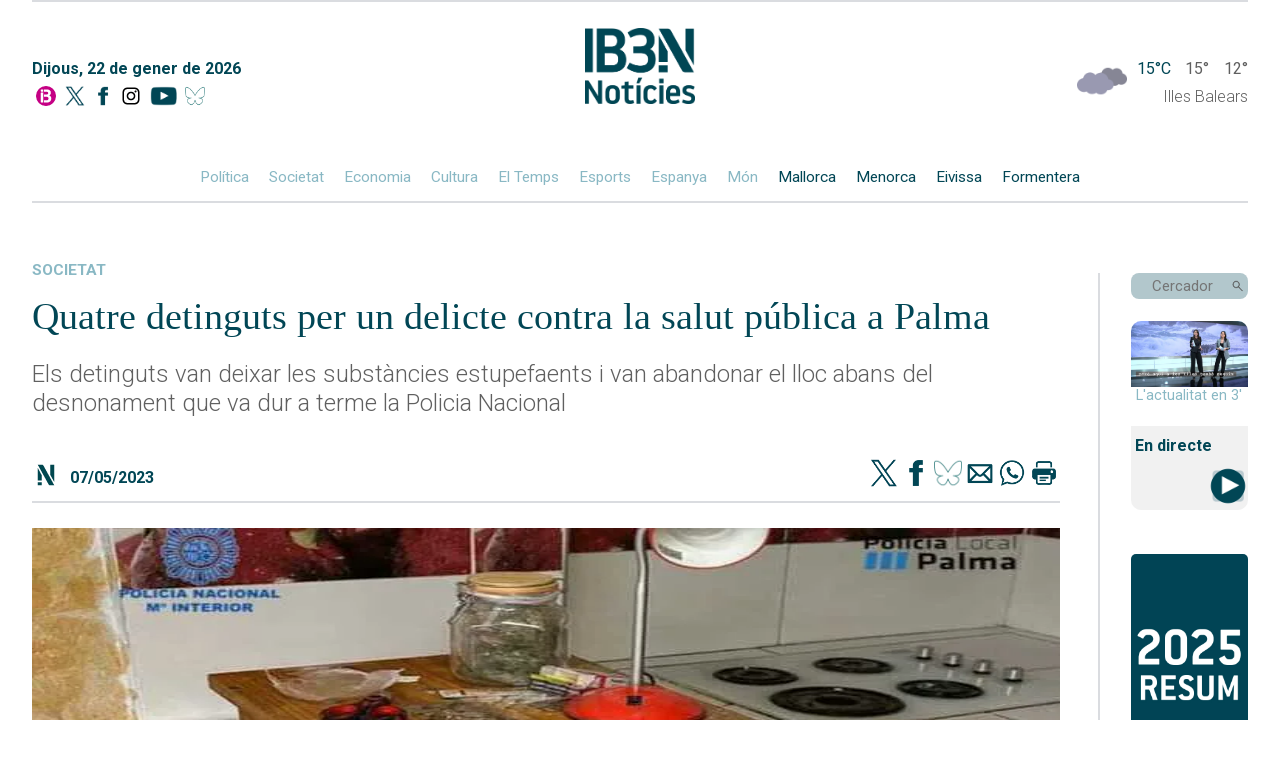

--- FILE ---
content_type: text/html; charset=UTF-8
request_url: https://ib3.org/wp-content/themes/IB3/noticies/noticiasPost.php
body_size: 749
content:

[{"id":503316,"catId":4489,"catPth":"https:\/\/ib3.org\/seccio\/actualitat\/noticies\/esports-actualitat","titulo":"Dani Nieto confia en la vict\u00f2ria contra el Bar\u00e7a Atletic","descripcion":"El Poblense vol continuar comandant a la classificaci\u00f3","img":"https:\/\/ib3img.s3.amazonaws.com\/files_flutter\/42775-daninieto.jpg","autor":null,"link":"https:\/\/ib3.org\/dani-nieto-confia-en-la-victoria-contra-el-barca-atletic","fecha":"22\/01\/2026 02:24","cuerpo":null,"seccion":"esports","tieneVideo":true},{"id":503229,"catId":4489,"catPth":"https:\/\/ib3.org\/seccio\/actualitat\/noticies\/esports-actualitat","titulo":"L&#8217;Avarca vol revalidar la Copa de la Reina","descripcion":"Les ciutadellenques debuten contra l'Emev\u00e9 Arenal","img":"https:\/\/ib3img.s3.amazonaws.com\/files_flutter\/DLT17191303_1.webp","autor":null,"link":"https:\/\/ib3.org\/lavarca-vol-revalidar-la-copa-de-la-reina","fecha":"21\/01\/2026 11:29","cuerpo":null,"seccion":"esports","tieneVideo":true},{"id":503225,"catId":4489,"catPth":"https:\/\/ib3.org\/seccio\/actualitat\/noticies\/esports-actualitat","titulo":"La Fundaci\u00f3 Miquel Jaume Palma Futsal impulsa els valors socials a trav\u00e9s de l&#8217;esport","descripcion":"El V\u00f2lei Ciutat Cide crea sinergies amb l'entitat","img":"https:\/\/ib3img.s3.amazonaws.com\/files_flutter\/DLT17186483_1.webp","autor":null,"link":"https:\/\/ib3.org\/la-fundacio-miquel-jaume-palma-futsal-impulsa-els-valors-socials-a-traves-de-lesport","fecha":"21\/01\/2026 12:09","cuerpo":null,"seccion":"esports","tieneVideo":true},{"id":503226,"catId":4489,"catPth":"https:\/\/ib3.org\/seccio\/actualitat\/noticies\/esports-actualitat","titulo":"El Mallorca B reafirma el lideratge de 3a","descripcion":"","img":"https:\/\/ib3img.s3.amazonaws.com\/files_flutter\/DLT17191291_1.webp","autor":null,"link":"https:\/\/ib3.org\/el-mallorca-b-reafirma-el-lideratge-de-3a","fecha":"21\/01\/2026 12:28","cuerpo":null,"seccion":"esports","tieneVideo":true},{"id":503056,"catId":4489,"catPth":"https:\/\/ib3.org\/seccio\/actualitat\/noticies\/esports-actualitat","titulo":"L&#8217;Hestia Menorca augmenta la ratxa i tanca la primera volta amb nou vict\u00f2ries","descripcion":"L'equip de Javi Zamora ven\u00e7 el Guip\u00fascoa (71-64) i suma la cinquena seguida; Nico Galette firma un doble-doble de 15 punts i 10 rebots","img":"https:\/\/ib3img.s3.amazonaws.com\/files_flutter\/DLT17164714_1.webp","autor":null,"link":"https:\/\/ib3.org\/lhestia-menorca-augmenta-la-ratxa-i-tanca-la-primera-volta-amb-nou-victories","fecha":"18\/01\/2026 02:38","cuerpo":null,"seccion":"esports","tieneVideo":true}]

--- FILE ---
content_type: text/html; charset=UTF-8
request_url: https://ib3.org/wp-content/themes/IB3/noticies/noticiasPost.php
body_size: 1817
content:

[{"id":503316,"catId":4489,"catPth":"https:\/\/ib3.org\/seccio\/actualitat\/noticies\/esports-actualitat","titulo":"Dani Nieto confia en la vict\u00f2ria contra el Bar\u00e7a Atletic","descripcion":"El Poblense vol continuar comandant a la classificaci\u00f3","img":"https:\/\/ib3img.s3.amazonaws.com\/files_flutter\/42775-daninieto.jpg","autor":null,"link":"https:\/\/ib3.org\/dani-nieto-confia-en-la-victoria-contra-el-barca-atletic","fecha":"22\/01\/2026 02:24","cuerpo":null,"seccion":"esports","tieneVideo":true},{"id":503315,"catId":4483,"catPth":"https:\/\/ib3.org\/seccio\/actualitat\/noticies\/societat","titulo":"Menorca es presenta a Fitur com l&#8217;illa de l&#8217;art i la naturalesa","descripcion":"Ha fet la seva presentaci\u00f3 oficial amb la participaci\u00f3 de la prestigiosa publicaci\u00f3 National Geographic","img":"https:\/\/ib3img.s3.amazonaws.com\/files_flutter\/DLT17208801_1.webp","autor":null,"link":"https:\/\/ib3.org\/menorca-es-presenta-a-fitur-com-lilla-de-lart-i-la-naturalesa","fecha":"22\/01\/2026 02:09","cuerpo":null,"seccion":"societat","tieneVideo":true},{"id":503312,"catId":4482,"catPth":"https:\/\/ib3.org\/seccio\/actualitat\/noticies\/politica","titulo":"L&#8217;Ajuntament d&#8217;Eivissa preveu tenir enllestida l&#8217;oferta de set habitatges socials a sa Penya a finals de febrer","descripcion":"Costaran entre 200 i 480 euros al mes","img":"https:\/\/ib3img.s3.amazonaws.com\/files_flutter\/83481-sadrassanet.png","autor":null,"link":"https:\/\/ib3.org\/lajuntament-deivissa-preveu-tenir-enllestida-loferta-de-set-habitatges-socials-a-sa-penya-a-finals-de-febrer","fecha":"22\/01\/2026 02:29","cuerpo":null,"seccion":"pol\u00edtica","tieneVideo":true},{"id":503310,"catId":4483,"catPth":"https:\/\/ib3.org\/seccio\/actualitat\/noticies\/societat","titulo":"38 llits en espais separats per a homes i dones: aix\u00ed \u00e9s el centre de primera acollida de migrants de Formentera","descripcion":"A m\u00e9s, compta amb un espai habilitat per a la Creu Roja, on s'emmagatzemen estris de primera necessitat com aliments, roba i flassades","img":"https:\/\/ib3img.s3.amazonaws.com\/files_flutter\/76852-lliteres.jpg","autor":null,"link":"https:\/\/ib3.org\/38-llits-en-espais-separats-per-a-homes-i-dones-aixi-es-el-centre-de-primera-acollida-de-formentera","fecha":"22\/01\/2026 01:52","cuerpo":null,"seccion":"societat","tieneVideo":true},{"id":503306,"catId":4487,"catPth":"https:\/\/ib3.org\/seccio\/actualitat\/noticies\/cultura","titulo":"El Teatre des Born ja t\u00e9 cor propi","descripcion":"Clara Enrich-Genestar ha seleccionat una vintena de cantants tot-terreny que participaran en les produccions l\u00edriques del teatre de Ciutadella","img":"https:\/\/ib3img.s3.amazonaws.com\/files_flutter\/DLT17204514_1.webp","autor":null,"link":"https:\/\/ib3.org\/el-teatre-des-born-ja-te-cor-propi","fecha":"22\/01\/2026 01:22","cuerpo":null,"seccion":"cultura","tieneVideo":true},{"id":503300,"catId":4483,"catPth":"https:\/\/ib3.org\/seccio\/actualitat\/noticies\/societat","titulo":"Un incendi destrueix una embarcaci\u00f3 al Club N\u00e0utic de s\u2019Arenal sense causar ferits","descripcion":"Diverses unitats dels Bombers de Mallorca han fet feina tota la matinada per sufocar les flames","img":"https:\/\/ib3img.s3.amazonaws.com\/files_flutter\/38084-incendisarenal.jpg","autor":null,"link":"https:\/\/ib3.org\/un-incendi-calcina-una-embarcacio-al-club-nautic-de-sarenal-sense-causar-ferits","fecha":"22\/01\/2026 10:25","cuerpo":null,"seccion":"societat","tieneVideo":false},{"id":503299,"catId":4484,"catPth":"https:\/\/ib3.org\/seccio\/actualitat\/noticies\/espanya","titulo":"Sense Rodalies\u00a0a Catalunya &#8220;per causes operatives&#8221;","descripcion":"Aquesta incid\u00e8ncia arriba despr\u00e9s que aquest dimecres es tall\u00e0s tot el servei per l'accident ferroviari a Gelida, Barcelona","img":"https:\/\/ib3img.s3.amazonaws.com\/files_flutter\/72173-efetonialbir.jpg","autor":null,"link":"https:\/\/ib3.org\/sense-rodalies-a-catalunya-per-causes-operatives","fecha":"22\/01\/2026 10:33","cuerpo":null,"seccion":"espanya","tieneVideo":false},{"id":503291,"catId":4486,"catPth":"https:\/\/ib3.org\/seccio\/actualitat\/noticies\/economia","titulo":"Airbnb es mostra disposada a continuar col\u00b7laborant per retirar anuncis de lloguer il\u00b7legals","descripcion":"La plataforma, per\u00f2, no ha concretat quants anuncis ja s'han retirat","img":"https:\/\/ib3img.s3.amazonaws.com\/files_flutter\/DLT17202169_1.webp","autor":null,"link":"https:\/\/ib3.org\/airbnb-es-mostra-disposada-a-continuar-collaborant-per-retirar-anuncis-de-lloguer-illegals","fecha":"22\/01\/2026 08:59","cuerpo":null,"seccion":"economia","tieneVideo":true},{"id":503292,"catId":4484,"catPth":"https:\/\/ib3.org\/seccio\/actualitat\/noticies\/espanya","titulo":"Rodalies de Catalunya reprendr\u00e0 aquest dijous el servei de tren","descripcion":"Es far\u00e0 de forma escalonada despr\u00e9s de quedar susp\u00e8s per dos accidents a la xarxa","img":"https:\/\/ib3img.s3.amazonaws.com\/files_flutter\/DLT17202113_1.webp","autor":null,"link":"https:\/\/ib3.org\/rodalies-de-catalunya-reprendra-aquest-dijous-el-servei-de-tren","fecha":"22\/01\/2026 09:01","cuerpo":null,"seccion":"espanya","tieneVideo":true},{"id":503290,"catId":4484,"catPth":"https:\/\/ib3.org\/seccio\/actualitat\/noticies\/espanya","titulo":"\u00d3scar Puente remarca que el trencament de la via com a causa de l&#8217;accident a Adamuz \u00e9s nom\u00e9s &#8220;una possibilitat&#8221;","descripcion":"El ministre de Transports insisteix a no caure en l'especulaci\u00f3, mentre els t\u00e8cnics fan feina en l'esclariment de les causes del sinistre","img":"https:\/\/ib3img.s3.amazonaws.com\/files_flutter\/DLT17202127_1.webp","autor":null,"link":"https:\/\/ib3.org\/oscar-puente-remarca-que-el-trencament-de-la-via-com-a-causa-de-laccident-a-adamuz-es-nomes-una-possibilitat","fecha":"22\/01\/2026 09:02","cuerpo":null,"seccion":"espanya","tieneVideo":true}]